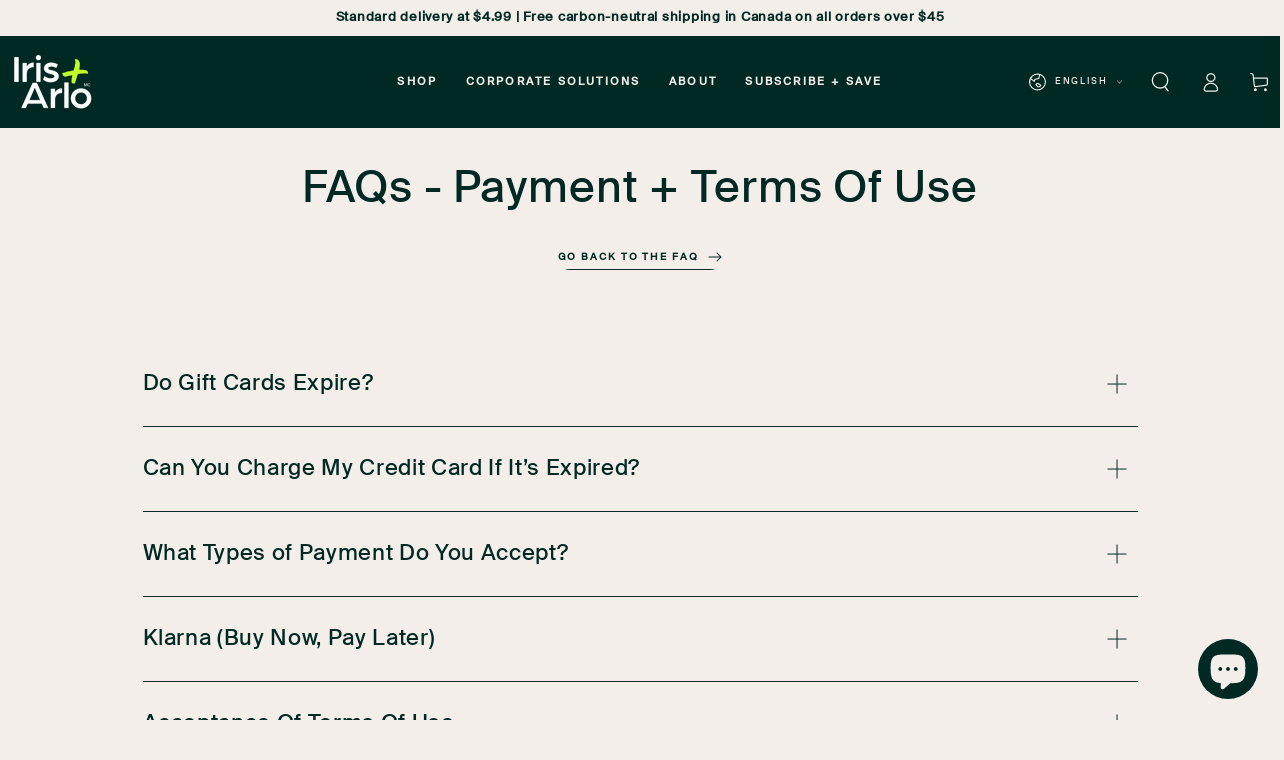

--- FILE ---
content_type: text/css
request_url: https://irisarlo.com/cdn/shop/t/22/assets/component-menu-drawer.css?v=166364246513099774661745352549
body_size: 939
content:
/** Shopify CDN: Minification failed

Line 343:2 Unexpected "{"
Line 343:3 Unexpected "{"
Line 343:12 Expected ":"
Line 343:64 Unexpected "{"
Line 343:65 Unexpected "{"
Line 343:77 Expected ":"

**/
.menu-mobile--open,
.menu-mobile--opening,
.menu-mobile--closing {
  overflow: hidden;
}

.menu-mobile--open .transition-content,
.menu-mobile--opening .transition-content,
.menu-mobile--closing .transition-content,
.menu-mobile--open .header-wrapper,
.menu-mobile--opening .header-wrapper,
.menu-mobile--closing .header-wrapper,
.menu-mobile--open .announcement-bar,
.menu-mobile--opening .announcement-bar,
.menu-mobile--closing .announcement-bar {
  padding-inline-end: var(--scrollbar-width);
}

.menu-mobile--open .shopify-section-header-sticky,
.menu-mobile--opening .shopify-section-header-sticky,
.menu-mobile--closing .shopify-section-header-sticky {
  min-height: var(--header-bottom-position);
}

.menu-mobile--open #MainContent,
.menu-mobile--open #shopify-section-footer,
.menu-mobile--opening #MainContent,
.menu-mobile--opening #shopify-section-footer {
  transform: translateX(4rem);
}

.menu-mobile--open .menu-drawer-container summary.header__icon--menu::after,
.menu-mobile--opening .menu-drawer-container summary.header__icon--menu::after {
  opacity: 1;
  pointer-events: visible;
}

@media screen and (min-width: 750px) {
  .menu-mobile--open .transition-body::after,
  .menu-mobile--opening .transition-body::after {
    opacity: 1;
    pointer-events: visible;
  }

  .menu-mobile--open #shopify-section-announcement-bar,
  .menu-mobile--opening #shopify-section-announcement-bar,
  .menu-mobile--closing #shopify-section-announcement-bar {
    position: relative;
    z-index: 100;
  }

  .menu-mobile--open #shopify-section-header:not(.shopify-section-header-sticky),
  .menu-mobile--opening #shopify-section-header:not(.shopify-section-header-sticky),
  .menu-mobile--closing #shopify-section-header:not(.shopify-section-header-sticky) {
    position: relative;
    z-index: 99;
  }
}

@media screen and (max-width: 749px) {
  .menu-mobile--open #shopify-section-header:not(.shopify-section-header-sticky) .header-wrapper,
  .menu-mobile--opening #shopify-section-header:not(.shopify-section-header-sticky) .header-wrapper,
  .menu-mobile--closing #shopify-section-header:not(.shopify-section-header-sticky) .header-wrapper {
    z-index: 30;
    overflow: hidden;
  }

  .menu-mobile--open drawer-close-button.header__icon--menu::after {
    transform: scale(1);
    transition-delay: var(--duration-long);
  }
}

.menu-mobile--open .shopify-section-header-hidden {
  transform: none;
}

.menu-drawer {
  position: fixed;
  transform: translateX(-100%);
  visibility: hidden;
  z-index: 100;
  left: 0;
  top: 0;
  width: calc(100% - 4rem);
  padding: 0;
  background-color: rgb(var(--color-background));
  overflow-x: hidden;
}

.js .menu-drawer {
  height: 100%;
}

.js .shopify-section-header-sticky.shopify-section-header-hidden .menu-drawer {
  height: 100vh;
}

.js details[open] > .menu-drawer,
.js details[open] > .menu-drawer__submenu {
  transition-property: transform, visibility;
  transition-duration: var(--duration-long);
  transition-timing-function: ease;
}

.no-js details[open] > .menu-drawer,
.js details[open].menu-opening > .menu-drawer,
details[open].menu-opening > .menu-drawer__submenu {
  transform: translateX(0);
  visibility: visible;
}

.menu-drawer-container summary.header__icon--menu::after {
  content: '';
  display: block;
  position: fixed;
  z-index: 30;
  top: 0;
  left: 0;
  width: 100%;
  height: 100%;
  opacity: 0;
  cursor: url(cross.svg), url(cross.png), zoom-out;
  pointer-events: none;
  transition: opacity var(--duration-long) ease;
  background-color: rgba(var(--color-overlay), 0.5);
}

@media screen and (min-width: 750px) {
  .menu-drawer {
    position: absolute;
    width: 45rem;
    top: 100%;
    border: 0.1rem solid rgb(var(--color-border));
    border-inline-start: 0;
  }

  .js .menu-drawer {
    border: none;
    border-top: 0.1rem solid rgb(var(--color-border));
    height: calc(var(--viewport-height, 100vh) - (var(--header-bottom-position, 100%)));
  }

  .no-js .menu-drawer {
    height: auto;
  }

  .menu-drawer-container summary.header__icon--menu::after {
    content: none;
  }
}

.menu-drawer__inner-container {
  position: relative;
  height: 100%;
}

.menu-drawer__navigation-container {
  display: flex;
  flex-direction: column;
  height: 100%;
  overflow-y: auto;
  scrollbar-width: thin;
}

.menu-drawer__navigation {
  flex: 1 1 auto;
  overflow-x: hidden;
  margin-top: 6rem;
  border-top: 0.1rem solid rgb(var(--color-border));
}

.menu-drawer__menu {
  padding-inline-start: 2rem;
}

@media screen and (min-width: 750px) {
  .menu-drawer__menu {
    padding-inline-start: 3rem;
  }

  .menu-drawer__navigation {
    margin-top: 0;
    border-top: 0;
  }
}

.menu-drawer__inner-submenu {
  height: 100%;
  overflow-x: hidden;
  overflow-y: auto;
}

.menu-drawer__inner-submenu .menu-drawer__menu-item {
  font-size: 1.6rem;
  padding: 1rem 0;
}

.no-js .menu-drawer__navigation {
  padding: 0;
}

.no-js .menu-drawer__submenu ul {
  border-bottom: 0.1rem solid rgb(var(--color-border));
}

.menu-drawer__menu-item {
  font-family: var(--font-navigation-family);
  flex: 0 0 100%;
  font-size: 1.8rem;
  padding: 1.5rem 0;
  text-decoration: none;
  color: rgb(var(--color-link));
  display: flex;
  align-items: center;
  justify-content: space-between;
  border-bottom: 0.1rem solid rgb(var(--color-border));
}

.menu-drawer__menu > li:last-child > .menu-drawer__menu-item,
.menu-drawer__menu > li:last-child > details > summary > .menu-drawer__menu-item {
  border-bottom: 0;
}

.no-js .menu-drawer__menu-item {
  font-size: 1.6rem;
}

.no-js .menu-drawer__submenu .menu-drawer__submenu .menu-drawer__menu-item {
  padding-inline-start: 9rem;
}

.no-js .menu-drawer__menu-item .icon-caret {
  right: 3rem;
}

.js .menu-drawer__menu-item .icon-caret,
.no-js .menu-drawer .icon-arrow {
  display: none;
}

.menu-drawer .icon-arrow {
  height: 1.5rem;
  width: 1.5rem;
  margin-inline-end: 2rem;
}

@media screen and (min-width: 750px) {
  .menu-drawer .icon-arrow {
    margin-inline-end: 3rem;
  }
}

.js .menu-drawer__submenu {
  position: absolute;
  top: 0;
  width: 100%;
  bottom: 0;
  left: 0;
  background-color: rgb(var(--color-background));
  box-shadow: 0 0 0 0.2rem rgb(var(--color-border));
  z-index: 1;
  transform: translateX(100%);
  visibility: hidden;
}

.js .menu-drawer__submenu .menu-drawer__submenu {
  overflow-y: auto;
}

.menu-drawer__topbar {
  display: flex;
  border-bottom: 0.1rem solid rgb(var(--color-border));
}

.no-js .menu-drawer__topbar {
  display: none;
}

.menu-drawer__close-button {
  flex: 0 0 4.5rem;
  display: flex;
  align-items: center;
  justify-content: center;
  transform: rotate(180deg);
  padding: 0;
  border: none;
  cursor: pointer;
  background-color: transparent;
  color: rgb(var(--color-link));
}

.menu-drawer__close-button .icon {
  margin-inline-end: 0 !important;
}

.menu-drawer__topbar .menu-drawer__menu-item {
  flex: 1 1 auto;
  display: flex;
  align-items: center;
  justify-content: flex-start;
  font-size: 1.8rem;
  padding: 1.5rem 2.2rem;
  padding-inline-start: 0;
  border-bottom: 0;
}

.menu-drawer__topbar .menu-drawer__menu-item::before {
  content: '';
  height: 2rem;
  border-inline-start: 0.1rem solid rgb(var(--color-border));
  padding-inline-end: 1.5rem;
}

.menu-drawer__localization {
  display: flex;
  flex-wrap: wrap;
  align-items: center;
  justify-content: space-between;
  column-gap: 1.5rem;
  position: relative;
  padding: 1rem 1.5rem;
}

.menu-drawer__localization::before {
  content: '';
  position: absolute;
  z-index: -1;
  top: 0;
  left: 0;
  width: 100%;
  height: 100%;
  {{ comment }} background-color: rgb(var(--color-background)); {{ endcomment }}
}

.menu-drawer__localization::after {
  content: '';
  position: absolute;
  z-index: -2;
  right: 1.5rem;
  top: 0;
  left: 1.5rem;
  height: 2rem;
  border-radius: 100%;
  box-shadow: 0 0 4rem rgba(var(--color-foreground), 0.2);
}

.menu-drawer__localization .localization-form {
  padding: 0;
}

.menu-drawer__localization .disclosure {
  position: static;
}

.menu-drawer__localization .disclosure .icon-localization {
  width: 1.8rem;
  height: 1.8rem;
}

.menu-drawer__localization .disclosure__list {
  bottom: 100%;
  width: 100%;
  max-width: 100%;
  border: none;
  border-top: 0.1rem solid rgb(var(--color-border));
}

.menu-drawer__localization .disclosure__item {
  justify-content: center;
}

.menu-drawer__utility-links {
  display: flex;
  flex-wrap: wrap;
  align-items: center;
  justify-content: space-between;
  row-gap: 0.5rem;
  column-gap: 1.5rem;
  padding: 1.5rem;
  border-top: 0.1rem solid rgb(var(--color-border));
}

@media screen and (min-width: 750px) {
  .menu-drawer__utility-links {
    column-gap: 2rem;
    padding: 2rem;
  }
}

.menu-drawer .list-social:empty {
  display: none;
}

.js details[open] > .menu-drawer [data-animate] {
  opacity: 0;
  transform: translateX(-4rem);
  transition-property: transform, opacity;
  transition-timing-function: ease;
  transition-duration: var(--duration-long);
}

.js details[open] > .menu-drawer [data-animate-delay-1] {
  transition-delay: var(--duration-default);
}

.js details[open] > .menu-drawer [data-animate-delay-2] {
  transition-delay: calc(var(--duration-default) + 100ms);
}

.js details[open].menu-opening > .menu-drawer [data-animate],
.no-js details[open] > .menu-drawer [data-animate] {
  opacity: 1;
  transform: translateX(0);
}

@keyframes left-to-right {
  0% {
    transform: translateX(0)
  }
  25% {
    opacity: 0;
    transform: translateX(100%)
  }
  50% {
    opacity: 0;
    transform: translateX(-100%)
  }
  75% {
    opacity: 1;
    transform: translateX(0)
  }
}

@keyframes right-to-left {
  0% {
    transform: translateX(0)
  }
  25% {
    opacity: 0;
    transform: translateX(-100%)
  }
  50% {
    opacity: 0;
    transform: translateX(100%)
  }
  75% {
    opacity: 1;
    transform: translateX(0)
  }
}

--- FILE ---
content_type: text/css
request_url: https://irisarlo.com/cdn/shop/t/22/assets/component-menu-dropdown.css?v=145507240376872509381764181750
body_size: 1546
content:
/** Shopify CDN: Minification failed

Line 484:28 Expected "}" to go with "{"

**/
dropdown-menu,
mega-menu {
  position: relative;
  display: block;
  text-align: start;
}

.is-active > .header__menu-item .label {
  background-position: left bottom, left bottom;
  background-size: 100% 0.1rem, 100% 0.1rem;
}

.list-menu-dropdown {
  min-width: 20rem;
  /* max-width: 26rem; */
  width: max-content;
  position: absolute;
  z-index: 101;
  opacity: 0;
  visibility: hidden;
  padding-top: 2rem;
  padding-bottom: 2rem;
}

.list-menu-dropdown.hidden {
  display: block !important;
}

.list-menu-dropdown::before {
  content: '';
  z-index: -1;
  position: absolute;
  top: 0;
  left: 0;
  width: 100%;
  height: 0;
  background: var(--gradient-header-background);
  background-color: rgb(var(--color-header-background));
  transition: height var(--duration-default) ease;
}

.list-menu-dropdown::after {
  content: '';
  z-index: -2;
  position: absolute;
  bottom: 0;
  left: 0;
  width: 100%;
  height: calc(100% - 1rem);
  box-shadow: 0 1rem 2rem rgba(var(--color-header-foreground), 0.08);
  visibility: hidden;
  opacity: 0;
}

.list-menu-dropdown .list-menu-dropdown::after {
  height: 100%;
  box-shadow: 0 0 2rem rgba(var(--color-header-foreground), 0.08);
}

.is-active > .list-menu-dropdown {
  opacity: 1;
  visibility: visible;
}

.is-active:not(.is-megamenu) > .list-menu-dropdown::before {
  height: 100%;
}

.is-active:not(.is-megamenu) > .list-menu-dropdown::after {
  transition: opacity var(--duration-long) ease;
  transition-delay: 150ms;
  visibility: visible;
  opacity: 1;
}

.is-active:not(.is-megamenu) > .list-menu-dropdown > .list-menu {
  opacity: 0;
}

.is-active:not(.is-megamenu) > .list-menu-dropdown > .show-from-bottom {
  opacity: 1;
  animation: show-from-bottom var(--duration-default) ease 0s;
  transition-delay: var(--duration-short);
  animation-delay: var(--duration-short);
}

.is-active > .list-menu-dropdown .mega-menu__item,
.is-active > .list-menu-dropdown .mega-menu__promo {
  opacity: 0;
}

.is-active > .list-menu-dropdown .show-from-bottom {
  opacity: 1;
  animation: show-from-bottom var(--duration-default) ease 0s;
}

.mini-cart--open .is-active.is-megamenu > .list-menu-dropdown::before {
  height: 100%;
  transition-delay: 50ms;
}

@keyframes show-from-bottom {
  0% {
    opacity: 0;
    transform: translate3d(0, 1.6rem, 0);
  }
  100% {
    opacity: 1;
    transform: translate3d(0, 0, 0);
  }
}

.list-menu-dropdown .header__menu-item {
  width: 100%;
  padding: 0.7rem 3rem;
  justify-content: space-between;
  letter-spacing: 0;
  text-transform: none;
  font-size: calc(var(--font-navigation-size) + 0.1rem);
  line-height: calc(1 + 0.4 / var(--font-body-scale));
}

.list-menu-dropdown .header__menu-item .icon-caret {
  display: block;
  height: 0.5rem;
}

@media screen and (hover: hover) {
  .list-menu-dropdown .is-active > .header__menu-item .icon-caret,
  .list-menu-dropdown .header__menu-item:hover .icon-caret {
    transform: rotate(-90deg);
  }
}

.list-menu-dropdown .list-menu-dropdown {
  top: -2rem;
  left: 100%;
}

.is-megamenu {
  position: static;
  --grid-horizontal-spacing: 2rem;
}

.is-megamenu > .list-menu-dropdown {
  max-width: 100%;
  width: 100%;
  left: 0;
  right: 0;
  padding-top: var(--menu-dropdown-top);
  padding-bottom: 4rem;
  line-height: calc(1 + 0.4 / var(--font-body-scale));
  padding-left: 1.5rem; /* Add horizontal padding */
  padding-right: 1.5rem; /* Add horizontal padding */
}

/* Create an invisible bridge between menu items and promo images */
.is-megamenu > .list-menu-dropdown::before {
  content: '';
  z-index: -1;
  position: absolute;
  top: 0;
  left: 0;
  width: 100%;
  height: 100%; /* Changed to cover full height */
  background: var(--gradient-header-background);
  background-color: rgb(var(--color-header-background));
  transition: height var(--duration-default) ease;
}

/* Ensure the mega menu stays open when hovering over any part */
mega-menu:hover > .list-menu-dropdown,
.list-menu-dropdown:hover {
  opacity: 1;
  visibility: visible;
}

.is-megamenu > .list-menu-dropdown .page-width {
  display: flex;
  align-items: flex-start;
  column-gap: var(--grid-horizontal-spacing);
  padding: 0 2rem; /* Add padding to extend hover zone */
}

.list-mega-menu {
  flex: 1 1 100%;
  display: flex;
  flex-wrap: wrap;
  row-gap: 3rem;
  column-gap: var(--grid-horizontal-spacing);
}

.mega-menu__item {
  flex: 1 1 auto;
  max-width: 22rem;
  page-break-inside: avoid;
  break-inside: avoid;
}

@media screen and (min-width: 1200px) {
  .is-megamenu {
    --grid-horizontal-spacing: 3rem;
  }

  .mega-menu__item {
    max-width: 28rem;
  }
}

.is-megamenu.show-images .mega-menu__item {
  max-width: 50%;
  width: calc(33.33% - var(--grid-horizontal-spacing) * 2 / 3);
}

.is-megamenu.show-images-without-promo .mega-menu__item {
  max-width: 33.33%;
  width: calc(20% - var(--grid-horizontal-spacing) * 4 / 5);
}

.mega-menu__item-link {
  display: block;
  margin-bottom: 1rem;
  text-decoration: none;
  color: rgb(var(--color-link));
  transition: color var(--duration-default) ease;
}

.mega-menu__item-link .header__menu-item {
  text-transform: uppercase;
  letter-spacing: 0.2em;
  font-size: var(--font-navigation-size);
  color: rgba(var(--color-header-foreground), 0.5);
  padding: 0;
}

.mega-menu__item-link .media {
  margin-bottom: 1.5rem;
}

@media screen and (hover: hover) {
  .mega-menu__item-link:hover {
    color: rgba(var(--color-link), 0.7);
  }

  .mega-menu__item-link:hover .header__menu-item .label {
    background-position: left bottom, left bottom;
    background-size: 100% 0.1rem, 100% 0.1rem;
  }
}

.mega-menu__item--blank:empty {
  display: block;
}

.mega-menu__promo {
  flex: 0 0 22rem;
  text-align: center;
  margin: 0; /* Ensure no margin creating gaps */
}

@media screen and (min-width: 1200px) {
  .mega-menu__promo {
    flex: 0 0 28rem;
  }
}

.list-menu-child .header__menu-item {
  padding-inline-start: 0;
  padding-inline-end: 0;
  color: rgba(var(--color-header-foreground));
}

.mega-menu__promo .media {
  margin-bottom: 1.5rem;
  border-radius: var(--card-radius);
}

.mega-menu__promo-link {
  display: block;
  text-decoration: none;
  background-color: transparent;
  color: rgb(var(--color-link));
  transition: color var(--duration-default) ease;
}

.mega-menu__promo-link[aria-disabled=true] {
  pointer-events: none;
}

.mega-menu__promo-heading {
  font-family: var(--font-navigation-family);
  font-size: var(--font-navigation-size);
  display: inline-flex;
  align-items: center;
  text-transform: uppercase;
  padding: 0.5rem 0;
  letter-spacing: 0.3rem;
  font-weight: 600;
  transition: color var(--duration-default) ease;
}

.mega-menu__promo-heading .label {
  position: relative;
}

.mega-menu__promo-heading .label::after {
  content: '';
  position: absolute;
  height: 0.1rem;
  background-color: rgb(var(--color-border));
  bottom: 0;
  left: 51%;
  right: 50%;
  transition-property: left, right;
  transition-timing-function: ease;
  transition-duration: var(--duration-default);
}

.mega-menu__promo-subheading {
  font-size: 1.6rem;
  color: rgba(var(--color-link), 0.7);
}

@media screen and (hover: hover) {
  .mega-menu__promo-link:hover {
    color: rgba(var(--color-link), 0.7);
  }

  .mega-menu__promo-link:hover .mega-menu__promo-heading .label::after {
    left: 0;
    right: 0;
  }
}

.mega-menu__promo--overlay {
  position: relative;
}

.mega-menu__promo--overlay .mega-menu__promo-link::after {
  content: '';
  position: absolute;
  left: 0;
  top: 0;
  width: 100%;
  height: 100%;
  background-image: linear-gradient(to top, rgba(4, 4, 4, 0.26) 0, rgba(54, 54, 54, 0.08) 40%, transparent 100%);
  border-radius: var(--card-radius);
}

.mega-menu__promo--overlay .media {
  margin-top: 0;
  margin-bottom: 0;
}

.mega-menu__promo--overlay .mega-menu__promo-content {
  z-index: 1;
  position: absolute;
  bottom: 0;
  width: 100%;
  padding: 1rem;
  color: rgb(var(--color-foreground));
  text-shadow: 0 1rem 2rem rgb(var(--color-foreground));
}

.mega-menu__promo--overlay .mega-menu__promo-subheading {
  color: inherit;
}

.header-background {
  z-index: -1;
  position: absolute;
  top: 0;
  left: 0;
  width: 100%;
  will-change: transform;
  transform: translateY(-100%);
  transition-property: transform, height;
  transition-duration: var(--duration-default);
  transition-timing-function: ease;
}

.header-background::before {
  content: '';
  z-index: -1;
  position: absolute;
  top: 0;
  left: 0;
  width: 100%;
  height: var(--header-background-height);
  background: var(--gradient-header-background);
  background-color: rgb(var(--color-header-background));
}

.header-background::after {
  content: '';
  z-index: -2;
  position: absolute;
  right: 1.5rem;
  bottom: var(--header-background-bottom);
  left: 1.5rem;
  height: 2rem;
  border-radius: 100%;
  box-shadow: 0 0 4rem rgba(var(--color-header-foreground), 0.2);
  visibility: hidden;
  opacity: 0;
}

.header-background.is-active {
  transform: translateY(0);
}

.header-background.is-active::after {
  transition: opacity var(--duration-long) ease;
  transition-delay: 150ms;
  visibility: visible;
  opacity: 1;
}

/* ROBERT 29 octobre 2025 */

/* 0) Keep the centered top-level nav (your working fallback) */
@media (min-width: 990px) {
  .header__wrapper {
    position: relative;
  }
  .header__inline-menu {
    position: absolute;
    left: 50%;
    top: 50%;
    transform: translate(-50%, -50%);
    white-space: nowrap;
  }
} /* 1) Make sure ONLY the top-level nav is horizontal */
@media (min-width: 990px) {
  .header__inline-menu > ul.list-menu {
    display: flex !important;
    gap: 2rem;
    margin: 0;
  }
} /* 2) Shop megamenu: two-column text grid (leave promos alone) */
@media (min-width: 990px) {
  /* grid for the links area you showed */
  .list-menu-dropdown .list-mega-menu {
    display: grid !important;
    grid-template-columns: repeat(2, minmax(230px, 1fr));
    gap: 12px 40px; /* row / column spacing */
    align-content: start;
  } /* tidy each item */
  .list-menu-dropdown .list-mega-menu .mega-menu__item {
    margin: 0;
  }
  .list-menu-dropdown .list-mega-menu .mega-menu__item-link {
    display: block; /* keeps the whole row clickable */
  }
  .list-menu-dropdown .list-mega-menu .header__menu-item {
    padding: 0; /* remove extra block spacing if theme adds it */
    white-space: nowrap; /* keep each label on one line */
  }
}
@media (min-width: 1600px) {
  .list-menu-dropdown .list-mega-menu {
    display: grid !important;
    grid-template-columns: repeat(2, minmax(170px, 1fr));
    gap: 12px 40px; /* row / column spacing */
    align-content: start;
}
.mega-menu__promo-link {
  color: #f3eeeae6;
}
.mega-menu__promo-heading {
  color: rgba(var(--color-header-foreground), 0.6);
  --color-border: var(--color-header-border);
} /* Make megamenu use full page width even if 'narrow' is on */
.list-menu-dropdown .page-width--inner {
  max-width: var(--page-width) !important;
  padding-left: var(--page-width-margin);
  padding-right: var(--page-width-margin);
}
/* ROBERT 29 octobre 2025 */

--- FILE ---
content_type: text/javascript
request_url: https://irisarlo.com/cdn/shop/t/22/assets/thumbnail-buttons.js?v=131802077841757173021761834883
body_size: -90
content:
document.addEventListener("DOMContentLoaded",()=>{const mq=window.matchMedia("(min-width: 1000px)"),cleanups=new Map;function enableForSlider(slider){const track=slider.querySelector(".thumbnail-list"),prev=slider.querySelector('.slider-buttons [name="previous"]'),next=slider.querySelector('.slider-buttons [name="next"]');if(!track||!prev||!next)return()=>{};const STEP=150,observers=[],forceEnable=btn=>{btn.disabled=!1,btn.removeAttribute("disabled")};[prev,next].forEach(btn=>{forceEnable(btn);const mo=new MutationObserver(muts=>muts.forEach(m=>{m.attributeName==="disabled"&&forceEnable(btn)}));mo.observe(btn,{attributes:!0}),observers.push(mo)});const onUp=e=>{e.preventDefault(),e.stopPropagation(),track.scrollBy({top:-STEP,behavior:"smooth"})},onDown=e=>{e.preventDefault(),e.stopPropagation(),track.scrollBy({top:STEP,behavior:"smooth"})};return prev.addEventListener("click",onUp,!0),next.addEventListener("click",onDown,!0),()=>{try{prev.removeEventListener("click",onUp,!0),next.removeEventListener("click",onDown,!0)}catch{}observers.forEach(mo=>mo.disconnect())}}function enableAll(){document.querySelectorAll(".thumbnail-slider").forEach(slider=>{cleanups.has(slider)||cleanups.set(slider,enableForSlider(slider))})}function disableAll(){cleanups.forEach((cleanup,slider)=>{cleanup(),cleanups.delete(slider)})}mq.matches&&enableAll(),mq.addEventListener("change",e=>{e.matches?enableAll():disableAll()})});
//# sourceMappingURL=/cdn/shop/t/22/assets/thumbnail-buttons.js.map?v=131802077841757173021761834883
